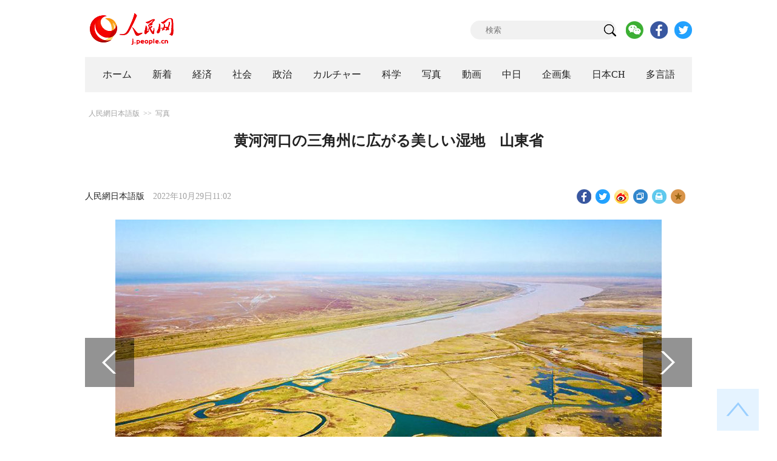

--- FILE ---
content_type: text/html
request_url: http://j.people.com.cn/n3/2022/1029/c94638-10164900.html
body_size: 8590
content:
<!DOCTYPE html PUBLIC "-//W3C//DTD XHTML 1.0 Transitional//EN" "http://www.w3.org/TR/xhtml1/DTD/xhtml1-transitional.dtd">
<html xmlns="http://www.w3.org/1999/xhtml">
<head>
<!--解决Twiiter无法识别官网链接-->
<meta name="twitter:card" content="summary_large_image" />
<meta name="twitter:title" content="黄河河口の三角州に広がる美しい湿地　山東省" />
<meta name="twitter:description" content="山東省の黄河三角州国家級自然保護区は、黄河河口の新生湿地生態系保全や絶滅危惧種の鳥類保護をテーマとした湿地系自然保護区で、多種多様な野生の動植物が生息している。新華網が報じた。" />
<meta name="twitter:image:src" content="http://j.people.com.cn/NMediaFile/2022/1029/FOREIGN202210291001000449171254176.jpg" />
<!--解决Twiiter无法识别官网链接-->
<meta http-equiv="content-type" content="text/html;charset=UTF-8"/>
<meta http-equiv="Content-Language" content="utf-8" />
<meta content="all" name="robots" />
<title>黄河河口の三角州に広がる美しい湿地　山東省--人民網日本語版--人民日報</title>
<meta name="copyright" content="" />
<meta name="description" content="山東省の黄河三角州国家級自然保護区は、黄河河口の新生湿地生態系保全や絶滅危惧種の鳥類保護をテーマとした湿地系自然保護区で、多種多様な野生の動植物が生息している。新華網が報じた。" />
<meta name="keywords" content="湿地" />
<meta name="filetype" content="0" />
<meta name="publishedtype" content="1" />
<meta name="pagetype" content="1" />
<meta name="catalogs" content="F_94638" />
<meta name="contentid" content="F_10164900" />
<meta name="publishdate" content="2022-10-29" />
<meta name="author" content="F_142" />
<meta name="source" content="ソース：人民網日本語版" />
<meta name="editor" content="">
<meta name="sourcetype" content="">
<meta http-equiv="X-UA-Compatible" content="IE=10" />
<meta name="viewport" content="width=device-width,initial-scale=1.0,minimum-scale=1.0,maximum-scale=1.0" />
<link href="/img/FOREIGN/2018/12/312942/page.css" type="text/css" rel="stylesheet" media="all" />
<link href="/img/FOREIGN/2018/12/312942/mobile.css" type="text/css" rel="stylesheet" media="all" />
<link href="http://tools.people.com.cn/libs/swiper/3.3.1/swiper-3.3.1.min.css" rel="stylesheet" type="text/css" />
<script src="http://tools.people.com.cn/libs/jquery/1.11.1/jquery-1.11.1.min.js" type="text/javascript"></script>
<script src="http://tools.people.com.cn/libs/swiper/3.3.1/swiper-3.3.1.jquery.min.js" type="text/javascript"></script>
<script src="/img/FOREIGN/2018/12/312942/js/nav.js" type="text/javascript"></script>
</head>
<body>
<div class="w1000 logo clearfix">
	<div class="fl"><a href="http://j.people.com.cn/" target="_blank"><img src="/img/FOREIGN/2018/12/312942/images/logo.png" alt="" /></a></div>
	<div class="fr">
    	<span><b><a href="https://www.facebook.com/jinminmou">Facebook</a></b>&nbsp;&nbsp;<b><a href="https://twitter.com/peopledailyJP">Twitter</a></b></span>
		<div class="search">
			<form action="http://search.people.com.cn/language/jsearch.do" name="searchForm" method="post" target="_blank">
				<input name="siteName" value="j" type="hidden" />
				<input name="pageNum" value="1" type="hidden" />
				<input type="text" name="keyword" id="keyword" class="s1" value="" placeholder="検索" /><input type="image" name="button" id="button" value="search" src="/img/FOREIGN/2018/12/312942/images/icon1.png" />
			</form>
		</div>
		<div class="share_btn">
			<a href="http://j.people.com.cn/n3/2019/0225/c94475-9549680.html" target="_blank"><img src="/NMediaFile/2018/1212/FOREIGN201812121645395242656659857.png" width="29" height="29"/></a>
<a href="https://www.facebook.com/jinminmou" target="_blank"><img src="/NMediaFile/2018/1212/FOREIGN201812121645395897063335483.png" width="29" height="29"/></a>
<a href="https://twitter.com/peopledailyJP" target="_blank"><img src="/NMediaFile/2018/1212/FOREIGN201812121645396555978173595.png" width="29" height="29"/></a>

		</div>
	</div>
</div>
<!--nav-->
<div id="nav_box">
<div class="w1000 nav clearfix">
<ul><li><i><a href="http://j.people.com.cn/ 

"  target="_blank">ホーム</a></i></li>
<li><i><a href="http://j.people.com.cn/94765/index.html 

"  target="_blank">新着</a></i></li>
<li>
<i><a href="http://j.people.com.cn/94476/index.html 

" target="_blank">経済</a></i>
<div style="width:630px;">
<span></span>
<em><a href="/94476/415844/index.html" target="_blank">丸わかり！中国キーワード</a>|
<a href="http://j.people.com.cn/94476/416712/index.html" target="_blank">経済・産業最前線</a>|
<a href="http://j.people.com.cn/94476/310100/index.html" target="_blank">経済関連データ</a>|
<a href="http://j.people.com.cn/96019/index.html" target="_blank">中国における日本企業</a></em>
</div>
</li>
<li>
<i><a href="http://j.people.com.cn/94475/index.html" target="_blank">社会</a></i>
<div style="width:120px;">
<span></span>
<em><a href="http://j.people.com.cn/94475/202874/index.html" target="_blank">健康知恵袋</a></em>
</div>
</li>
<li>
<i><a href="http://j.people.com.cn/94474/index.html 

" target="_blank" target="_blank">政治</a></i>
<div style="width:380px;">
<span></span>
<em><a href="http://j.people.com.cn/95959/206375/index.html" target="_blank">指導者関連報道</a>|<a href="http://j.people.com.cn/95968" target="_blank">外交部記者会見</a>|<a href="http://j.people.com.cn/94474/313798/index.html" target="_blank">共産党ニュース</a></em>
</div>
</li>
<li>
<i><a href="http://j.people.com.cn/206603/index.html" target="_blank">カルチャー</a></i>
<div style="width:260px;">
<span style="left:15%"></span>
<em><a href="http://j.people.com.cn/206603/312529/index.html" target="_blank">伝統文化</a>|<a href="http://j.people.com.cn/206603/312528/index.html" target="_blank">文化遺産</a>|<a href="http://j.people.com.cn/206603/208949/index.html" target="_blank">映画速報</a></em>
</div>
</li>
<li>
<i><a href="http://j.people.com.cn/95952/index.html" target="_blank">科学</a></i>
<div style="width:420px;">
<span></span>
<em><a href="http://j.people.com.cn/95952/414805/index.html" target="_blank">中国の最新技術</a>|<a href="http://j.people.com.cn/95952/100425/index.html" target="_blank">宇宙開発</a>|<a href="http://j.people.com.cn/95952/100421/index.html" target="_blank">資源·環境</a>|<a href="http://j.people.com.cn/95952/100420/index.html" target="_blank">材料</a>|<a href="http://j.people.com.cn/95952/312527/index.html" target="_blank">科学と健康</a></em>
</div>
</li>
<li><i><a href="http://j.people.com.cn/94638/index.html 

" target="_blank">写真</a></i></li>
<li><i><a href="http://j.people.com.cn/94689/index.html 

" target="_blank">動画</a></i></li>
<li><i><a href="http://j.people.com.cn/94473/index.html 

" target="_blank">中日</a></i></li>
<li><i><a href="http://j.people.com.cn/207985/index.html 

" target="_blank">企画集</a></i></li>
<li><i><a href="http://japan.people.com.cn/ 

" target="_blank">日本CH</a></i></li>
<li>
<i><a href="" target="_blank">多言語</a></i>
<div style="width:935px;margin-left: -793px;">
<span style="left:88%"></span>
<em><a href="http://www.people.com.cn/ " target="_blank">中国語</a>|<a href="http://en.people.cn/index.html " target="_blank">英語</a>|<a href="http://russian.people.com.cn/ " target="_blank">ロシア語</a>|<a href="http://french.peopledaily.com.cn/ " target="_blank">フランス語</a>|<a href="http://spanish.peopledaily.com.cn/ " target="_blank">スペイン語</a>|<a href="http://arabic.people.com.cn/ " target="_blank">アラビア語</a>|<a href="http://kr.people.com.cn/ " target="_blank">韓国語</a>|<a href="http://german.people.com.cn/ " target="_blank">ドイツ語</a>|<a href="http://portuguese.people.com.cn/ " target="_blank">ポルトガル語</a>|<a href="http://www.swahili.people.cn" target="_blank">スワヒリ語</a>|<a href="http://www.italian.people.cn" target="_blank">イタリア語</a>|<a href="http://www.kaz.people.cn" target="_blank">カザフ語</a></em>
</div>
</li></ul>
</div>
</div>
<div class="w1000 nav_mob clearfix">
	<div class="swiper-wrapper"><span class="swiper-slide"><a href="http://j.people.com.cn/94474/index.html">政治</a></span>
<span class="swiper-slide"><a href="http://j.people.com.cn/94476/index.html">経済</a></span>
<span class="swiper-slide"><a href="http://j.people.com.cn/94475/index.html">社会</a></span>
<span class="swiper-slide"><a href="http://j.people.com.cn/95952/index.html">科学</a></span>
<span class="swiper-slide"><a href="http://j.people.com.cn/94638/index.html">写真</a></span>
<span class="swiper-slide"><a href="http://j.people.com.cn/94689/index.html">動画</a></span>
<span class="swiper-slide"><a href="http://j.people.com.cn/94473/index.html">中日</a></span>
<span class="swiper-slide"><a href="http://j.people.com.cn/206603/index.html">カルチャー</a></span>
<span class="swiper-slide"><a href="http://japan.people.com.cn/">日本チャンネル</a></span></div>
	<div class="swiper-button-next"></div>
</div>
<script>
var swiper = new Swiper('.nav_mob', {
   direction:'horizontal',
   slidesPerView :'auto',
   slideToClickedSlide: true,
   nextButton: '.swiper-button-next'
});
</script>
<!--txt-->
<div class="w1000 d2nav clearfix"><a href="http://j.people.com.cn/" class="clink">人民網日本語版</a>&gt;&gt;<a href="http://j.people.com.cn/94638/" class="clink">写真</a></div>
<div class="w1000 txt_con clearfix">
	<h1>黄河河口の三角州に広がる美しい湿地　山東省</h1>
    <h2></h2>
	<div class="w900 txt_1 clearfix">
		<div class="left"><a href="http://j.people.com.cn/">人民網日本語版</a>　2022年10月29日11:02</div>
		<div class="right">
			<div class="bdsharebuttonbox">
				<a href="#" class="bds_fbook" data-cmd="fbook" title="分享到Facebook"></a>
				<a href="#" class="bds_twi" data-cmd="twi" title="分享到Twitter"></a>
				<a href="#" class="bds_tsina" data-cmd="tsina" title="分享到新浪微博"></a>
				<a href="#" class="bds_copy" data-cmd="copy" title="分享到复制网址"></a>
				<a href="#" class="bds_print" data-cmd="print" title="分享到打印"></a>
				<a href="javascript:;" class="bds_favor" onclick="javascript:addfavor('','人民網日本語版');"  title="お気に入りに追加"></a>
			</div>
			<script>
			window._bd_share_config={"common":{"bdSnsKey":{},"bdText":"","bdMini":"2","bdMiniList":false,"bdPic":"","bdStyle":"1","bdSize":"24"},"share":{}};with(document)0[(getElementsByTagName('head')[0]||body).appendChild(createElement('script')).src='http://bdimg.share.baidu.com/static/api/js/share.js?v=89860593.js?cdnversion='+~(-new Date()/36e5)];
			</script>
			<script src="/img/FOREIGN/2018/12/312942/js/addfavor.js" type="text/javascript"></script>
		</div>
	</div>
	<div class="w900 page_pic clearfix">
    	<div class="pic">
    		<table width='450' cellspacing=0 cellpadding=3 align=center><tr><td align='center'><a href="/n3/2022/1029/c94638-10164900-2.html"><img src="/NMediaFile/2022/1029/FOREIGN202210291001000449171254176.jpg" alt="黄河河口の三角州に広がる美しい湿地　山東省"></a></td></tr><tr><td class="picdesc" align=center><font color='#000000'>10月18日に撮影した黄河三角州国家級自然保護区の景色（ドローンで撮影・郭緒雷）</font></td></tr></table>
		</div>
    	<div class="left_btn"></div>
    	<div class="right_btn"><a href="/n3/2022/1029/c94638-10164900-2.html"></a></div>
	</div>
	<div class="txt_2 clearfix">
		<p style="text-indent: 1em;">
	山東省の黄河三角州国家級自然保護区は、黄河河口の新生湿地生態系保全や絶滅危惧種の鳥類保護をテーマとした湿地系自然保護区で、多種多様な野生の動植物が生息している。新華網が報じた。</p>
<p style="text-indent: 1em;">
	黄河三角州国家級自然保護区は2013年、ラムサール条約湿地に登録された。（編集KN）</p>
<p style="text-indent: 1em;">
	「人民網日本語版」2022年10月29日</p>

        <div class="page_n clearfix">&nbsp;<a class="common_current_page" href="/n3/2022/1029/c94638-10164900.html">1</a>&nbsp;<a  href="/n3/2022/1029/c94638-10164900-2.html">2</a>&nbsp;<a  href="/n3/2022/1029/c94638-10164900-3.html">3</a>&nbsp;<a  href="/n3/2022/1029/c94638-10164900-4.html">4</a>&nbsp;<a  href="/n3/2022/1029/c94638-10164900-5.html">5</a>&nbsp;<a  href="/n3/2022/1029/c94638-10164900-6.html">6</a><a href="/n3/2022/1029/c94638-10164900-2.html">次ページ</a></div>
	</div>
	<div class="tit1 tit4 tit5 tit6 clearfix"><h2>関連記事</h2></div>
	<ul class="list_14 list7 list8 clearfix"><li><a href="/n3/2022/1024/c94638-10162910.html" target=_blank>黄河上流の湿地に広がる秋景色　四川省</a></li></ul>
<ul class="list_14 list7 list8 clearfix"><li><a href="/n3/2022/0815/c94638-10135413.html" target=_blank>黄河湿地は鳥の楽園　山西省平陸</a></li></ul>
<ul class="list_14 list7 list8 clearfix"><li><a href="/n3/2022/0628/c94638-10116003.html" target=_blank>国際湿地都市の数で中国が世界最多に</a></li></ul>
<ul class="list_14 list7 list8 clearfix"><li><a href="/n3/2022/0611/c94475-10108516.html" target=_blank>合肥など中国7都市が国際湿地都市に指定</a></li></ul>
<ul class="list_14 list7 list8 clearfix"><li><a href="/n3/2022/0513/c94638-10096218.html" target=_blank>緑豊かな漢江生態湿地　湖北省襄陽</a></li></ul>
<ul class="list_14 list7 list8 clearfix"><li><a href="/n3/2022/0111/c95952-9943302.html" target=_blank>中国の湿地保護率が52.65％に</a></li></ul>
	<div class="tit1 tit4 tit5 tit6 clearfix"><h2>おすすめ写真</h2></div>
	<ul class="pic14 clearfix"><li>
	<a href="/n3/2022/1028/c206603-10164743.html" target="_blank"><img src="/NMediaFile/2022/1028/FOREIGN202210281415000178466199975.jpeg" width="213" height="140" alt="「2022東京国際映画祭・中国映画週間ゴールドクレイン賞授賞式」オープニング演目の「孫悟空」（10月25日撮影・呉穎）。"/></a><span><a href='/n3/2022/1028/c206603-10164743.html' >2022東京国際映画祭・中国映画週間「ゴールドクレイン賞」発表</a></span>
</li>
<li>
	<a href="/n3/2022/1028/c94638-10164753.html" target="_blank"><img src="/NMediaFile/2022/1028/FOREIGN202210281446000282586696003.jpg" width="213" height="140" alt="阿克蘇市紅旗坡片区管理委員会の果樹園で、リンゴを運ぶ果物農家（撮影・楊碩）。"/></a><span><a href='/n3/2022/1028/c94638-10164753.html' >リンゴ豊作で笑顔弾ける果物農家　新疆阿克蘇</a></span>
</li>
<li>
	<a href="/n3/2022/1028/c94638-10164767.html" target="_blank"><img src="/NMediaFile/2022/1028/FOREIGN202210281507000517023056933.jpg" width="213" height="140" alt="剣湖で漁をする漁民（撮影・張望星）。"/></a><span><a href='/n3/2022/1028/c94638-10164767.html' >海菜花咲く湖面と漁をする人々　雲南大理・剣湖の10月の風物詩</a></span>
</li>
<li>
	<a href="/n3/2022/1028/c94638-10164783.html" target="_blank"><img src="/NMediaFile/2022/1028/FOREIGN202210281525000459097499066.jpg" width="213" height="140" alt="10月26日に撮影された江蘇省泗洪県臨淮鎮勝利社区勝利家園小区（ドローンで撮影・季春鵬）。"/></a><span><a href='/n3/2022/1028/c94638-10164783.html' >「水上村」が美しいコミュニティに　江蘇省泗洪県</a></span>
</li>
<li>
	<a href="/n3/2022/1028/c94638-10164786.html" target="_blank"><img src="/NMediaFile/2022/1028/FOREIGN202210281529000437490987007.jpg" width="213" height="140" alt="湖南省湘江新区にある検験検測特色産業パーク内を走る「動く自動販売機」（10月27日撮影・陳沢国）"/></a><span><a href='/n3/2022/1028/c94638-10164786.html' >「動く自動販売機」が湖南省の産業パークに導入</a></span>
</li>
<li>
	<a href="/n3/2022/1026/c94638-10163709.html" target="_blank"><img src="/NMediaFile/2022/1026/FOREIGN202210261445000397620985854.jpg" width="213" height="140" alt="10月25日に開幕した2023年春夏深セン・ファッションウィーク（写真提供・主催者）。"/></a><span><a href='/n3/2022/1026/c94638-10163709.html' >2023年春夏深セン・ファッションウィークが開幕　広東省</a></span>
</li>
<li>
	<a href="/n3/2022/1026/c94638-10163711.html" target="_blank"><img src="/NMediaFile/2022/1026/FOREIGN202210261449000126964704652.jpg" width="213" height="140" alt="10月25日、水面に引き揚げられた沈没貨物船「二航9566」（ドローンによる撮影・肖芸九）。"/></a><span><a href='/n3/2022/1026/c94638-10163711.html' >長江主流で沈没船の引き揚げ作業を初めて実施　湖北省武漢</a></span>
</li>
<li>
	<a href="/n3/2022/1026/c94638-10163745.html" target="_blank"><img src="/NMediaFile/2022/1026/FOREIGN202210261538000218479585864.jpg" width="213" height="140" alt="吉林省延辺朝鮮族自治州和竜市光東村で、秋の収穫シーズンを迎えた稲田（10月23日ドローンによる撮影・黄昕欣）。"/></a><span><a href='/n3/2022/1026/c94638-10163745.html' >秋収穫のピークを迎えた海蘭江沿岸　吉林省延辺</a></span>
</li>
</ul>
</div>
<!--txt-->
<div class="w1000 d2Con txt_con txt_con2 clearfix">
	<div class="fl">
		<div class="txt5 clearfix">
			<h3>コメント</h3>
			<div>
				<form action="http://foreign_comments.people.cn/japanese/index.php/Comment/insercomment" id="form" name="form" method="post" accept-charset="utf-8">
                <input type = "hidden" name = "type" value = "0">
                <input type = "hidden" name = "news_id" id = "news_id" value = "10164900">
                <input type = "hidden" name = "news_url" value = "http://j.people.com.cn/n3/2022/1029/c94638-10164900.html">
                <input type = "hidden" name = "news_title" value = '黄河河口の三角州に広がる美しい湿地　山東省'>
                <input type = "hidden" name = "node_id" value = "94638">
		        <ul>
		            <li><span><em>名前</em> <input type="text" name="uid" id="uid"></span><a href="http://foreign_comments.people.cn/japanese/index.php/comment/netuser/10164900" target="_blank"><a href="/414792/index.html" target="_blank">すべてのコメントを見る</a></a></li>
		            <li><em>コメントを書く
</em><textarea name="comment" id="comment" cols="45" rows="5"></textarea></li>
		            <li class="end"><a href="#" onclick="chake_submit()">送信</a></li>
		        </ul>
		        </form>
		    </div>
		</div>
	</div>
	<div class="fr">
		<div class="tit3 clearfix">
			<div class="clearfix"><h2>ランキング</h2></div>
			<ul><li class="active">全部</li>
<li>経済</li>
<li>社会</li>
<li>政治</li></ul>
		</div>
		<div class="list5 clearfix">
			<ul style="display: block;"><li><span>1</span><a href="/n3/2022/1027/c94474-10164168.html" title="外交部「中国は日本の『EEZ』主張を受け入れず」" target="_blank">外交部「中国は日本の『EEZ』主…</a></li><li><span>2</span><a href="/n3/2022/1027/c94476-10164328.html" title="インドネシアのジャカルタ・バンドン高速鉄道　G20サミットで世界に披露へ" target="_blank">インドネシアのジャカルタ・バンド…</a></li><li><span>3</span><a href="/n3/2022/1027/c94475-10164335.html" title="中国大陸部から台湾地区へ寄贈されたパンダ「団団」の病状が悪化" target="_blank">中国大陸部から台湾地区へ寄贈され…</a></li><li><span>4</span><a href="/n3/2022/1027/c94474-10164245.html" title="習近平国家主席が米中関係全国委員会の年度授賞式に祝賀メッセージ" target="_blank">習近平国家主席が米中関係全国委員…</a></li><li><span>5</span><a href="/n3/2022/1027/c95952-10164215.html" title="中国の国産大型4発ドローンが初飛行に成功" target="_blank">中国の国産大型4発ドローンが初飛…</a></li><li><span>6</span><a href="/n3/2022/1027/c94475-10164257.html" title="上海で吸入型の新型コロナウイルスワクチン接種スタート" target="_blank">上海で吸入型の新型コロナウイルス…</a></li><li><span>7</span><a href="/n3/2022/1027/c94474-10164166.html" target="_blank">李克強総理が英スナク新首相に祝電</a></li><li><span>8</span><a href="/n3/2022/1027/c94638-10164253.html" title="秋深まる蘇州河沿岸　「一江一河」が「麗しい生活景観帯」に　上海" target="_blank">秋深まる蘇州河沿岸　「一江一河」…</a></li><li><span>9</span><a href="/n3/2022/1027/c94474-10164232.html" title="台湾世論が中国共産党規約の「『台湾独立』への反対」記述に注目　国台弁がコメント" target="_blank">台湾世論が中国共産党規約の「『台…</a></li><li><span>10</span><a href="/n3/2022/1027/c206603-10164113.html" title="週間時事用語（世界かんがい施設遺産、シップリフト、コンパニオン・アニマルなど）&$&$" target="_blank">週間時事用語（世界かんがい施設遺…</a></li></ul>
			<ul style="display: none;"><li><span>1</span><a href="/n3/2022/1026/c94476-10163576.html" title="「電子ごみ」のCCDカメラはなぜ再流行？" target="_blank">「電子ごみ」のCCDカメラはなぜ…</a></li><li><span>2</span><a href="/n3/2022/1026/c94476-10163572.html" title="「ダブル11」のプレセールがスタート　今年の新しい変化とは？" target="_blank">「ダブル11」のプレセールがスタ…</a></li><li><span>3</span><a href="/n3/2022/1027/c94476-10164328.html" title="インドネシアのジャカルタ・バンドン高速鉄道　G20サミットで世界に披露へ" target="_blank">インドネシアのジャカルタ・バンド…</a></li><li><span>4</span><a href="/n3/2022/1026/c94476-10163727.html" title="中国の国産大型旅客機C919の第1機が12月に東方航空へ引き渡し予定" target="_blank">中国の国産大型旅客機C919の第…</a></li><li><span>5</span><a href="/n3/2022/1027/c94476-10164329.html" title="中国税関総署、米企業1社からの輸入を一時停止" target="_blank">中国税関総署、米企業1社からの輸…</a></li><li><span>6</span><a href="/n3/2022/1027/c94476-10164258.html" title="ものぐさ経済から生まれた新業務　複数の地域で出張シェフが人気" target="_blank">ものぐさ経済から生まれた新業務　…</a></li><li><span>7</span><a href="/n3/2022/1026/c94476-10163735.html" title="中国人民銀が26日に2800億元のリバースレポ実施　金利2.00％" target="_blank">中国人民銀が26日に2800億元…</a></li><li><span>8</span><a href="/n3/2022/1028/c94476-10164799.html" title="世銀：中国経済のこの10年の世界経済成長への寄与度はG7の合計以上に" target="_blank">世銀：中国経済のこの10年の世界…</a></li><li><span>9</span><a href="/n3/2022/1027/c94476-10164196.html" title="中国が外資新規定を発表　グローバルビジネスパーソンの往来を円滑に" target="_blank">中国が外資新規定を発表　グローバ…</a></li><li><span>10</span><a href="/n3/2022/1027/c94476-10164194.html" title="広州初の地下鉄環状線が軌道敷設　珠江を横断" target="_blank">広州初の地下鉄環状線が軌道敷設　…</a></li></ul>
			<ul style="display: none;"><li><span>1</span><a href="/n3/2022/1027/c94475-10164335.html" title="中国大陸部から台湾地区へ寄贈されたパンダ「団団」の病状が悪化" target="_blank">中国大陸部から台湾地区へ寄贈され…</a></li><li><span>2</span><a href="/n3/2022/1027/c94475-10164257.html" title="上海で吸入型の新型コロナウイルスワクチン接種スタート" target="_blank">上海で吸入型の新型コロナウイルス…</a></li><li><span>3</span><a href="/n3/2022/1027/c94638-10164253.html" title="秋深まる蘇州河沿岸　「一江一河」が「麗しい生活景観帯」に　上海" target="_blank">秋深まる蘇州河沿岸　「一江一河」…</a></li><li><span>4</span><a href="/n3/2022/1026/c94638-10163774.html" title="「古い」建物が「新しい」人気スポットに　重慶" target="_blank">「古い」建物が「新しい」人気スポ…</a></li><li><span>5</span><a href="/n3/2022/1027/c206603-10164113.html" title="週間時事用語（世界かんがい施設遺産、シップリフト、コンパニオン・アニマルなど）&$&$" target="_blank">週間時事用語（世界かんがい施設遺…</a></li><li><span>6</span><a href="/n3/2022/1026/c94475-10163553.html" title="30ヶ国の青年8割以上が中国の発展理念に賛同　最新民意調査" target="_blank">30ヶ国の青年8割以上が中国の発…</a></li><li><span>7</span><a href="/n3/2022/1026/c94638-10163709.html" title="2023年春夏深セン・ファッションウィークが開幕　広東省" target="_blank">2023年春夏深セン・ファッショ…</a></li><li><span>8</span><a href="/n3/2022/1026/c94638-10163776.html" title="技能五輪国際大会で中国が金13銀2銅3のメダル獲得" target="_blank">技能五輪国際大会で中国が金13銀…</a></li><li><span>9</span><a href="/n3/2022/1026/c94475-10163672.html" title="寒気が襲来！内蒙古や東北エリアでは局地的に気温が10度超える冷え込み" target="_blank">寒気が襲来！内蒙古や東北エリアで…</a></li><li><span>10</span><a href="/n3/2022/1027/c94638-10164256.html" title="生態系保護のための移転で新生活をスタートした苗族の人々　海南省東方" target="_blank">生態系保護のための移転で新生活を…</a></li></ul>
            <ul style="display: none;"><li><span>1</span><a href="/n3/2022/1026/c94474-10163730.html" title="外交部「第20回党大会が中国と世界各国の友好的協力に力強い原動力」" target="_blank">外交部「第20回党大会が中国と…</a></li><li><span>2</span><a href="/n3/2022/1026/c94474-10163690.html" title="外交部「国連総会第2758号決議への挑戦は許されず、中国の完全統一は必ず実現できる」" target="_blank">外交部「国連総会第2758号決…</a></li><li><span>3</span><a href="/n3/2022/1027/c94474-10164168.html" title="外交部「中国は日本の『EEZ』主張を受け入れず」" target="_blank">外交部「中国は日本の『EEZ』…</a></li><li><span>4</span><a href="/n3/2022/1027/c94474-10164245.html" title="習近平国家主席が米中関係全国委員会の年度授賞式に祝賀メッセージ" target="_blank">習近平国家主席が米中関係全国委…</a></li><li><span>5</span><a href="/n3/2022/1027/c94474-10164166.html" target="_blank">李克強総理が英スナク新首相に祝電</a></li><li><span>6</span><a href="/n3/2022/1027/c94474-10164232.html" title="台湾世論が中国共産党規約の「『台湾独立』への反対」記述に注目　国台弁がコメント" target="_blank">台湾世論が中国共産党規約の「『…</a></li><li><span>7</span><a href="/n3/2022/1028/c94474-10164665.html" title="習近平総書記が中国共産党中央政治局常務委員を率いて延安革命記念地を訪問" target="_blank">習近平総書記が中国共産党中央政…</a></li><li><span>8</span><a href="/n3/2022/1027/c94474-10164211.html" title="王毅部長がASEAN諸国の駐中国大使らに第20回党大会の重要な成果を説明" target="_blank">王毅部長がASEAN諸国の駐中…</a></li><li><span>9</span><a href="/n3/2022/1027/c94474-10164193.html" title="外交部、パキスタン首相の訪中について説明" target="_blank">外交部、パキスタン首相の訪中に…</a></li><li><span>10</span><a href="/n3/2022/1028/c94474-10164745.html" title="国防部「日本は政治的約束を履行すべき、台湾問題に手出ししてはならない」" target="_blank">国防部「日本は政治的約束を履行…</a></li></ul>
			<ul class="end" style="display: none;">
				
			</ul>
		</div>
	</div>
</div>
<!--fd_right-->
<div id="fd_right">
	<span><a onclick="window.scroll(0,0);this.blur()" href="javascript:void(0);"><img src="/img/FOREIGN/2018/12/312942/images/back.png" alt="" /></a></span>
    <span class="right_mob"><a onclick="window.scroll(0,0);this.blur()" href="javascript:void(0);"><img src="/img/FOREIGN/2018/12/312942/images/top.png" alt="" /></a></span>
</div>
<!--copyright-->
<div id="copyright">このウェブサイトの著作権は人民網にあります。<br />
掲載された記事、写真の無断転載を禁じます。<br />
Tel:日本（03）3449-8257 Mail：japan@people.cn</div>
<script type="text/javascript">
$(document).ready(function(){
	$('.pic14 li:nth-child(4n+1)').css("margin-left",0);
	$(".tit3 li").bind('mouseover',function(){
        $(".tit3 li").attr("class","");
        $(".list5 ul").hide();
      
        $(this).attr("class","active");
        $(".list5 ul").eq($(this).index()).show();
    });
    for(var i=0;i<3;i++){
    	$(".list5 ul").eq(0).find("li").eq(i).addClass("num");
    	$(".list5 ul").eq(1).find("li").eq(i).addClass("num");
    	$(".list5 ul").eq(2).find("li").eq(i).addClass("num");
    	$(".list5 ul").eq(3).find("li").eq(i).addClass("num");
		$(".list5 ul").eq(4).find("li").eq(i).addClass("num");
    }
	$(".list5 ul.end").find("li > span").each(function(i ,e){
		$(this).text(i+1);
	});
});
</script>
<script src="http://www.people.com.cn/img/2016wb/jweixin-1.0.0.js" type="text/javascript"></script>
<script type="text/javascript">
var str="黄河河口の三角州に広がる美しい湿地　山東省";
var str1="黄河河口の三角州に広がる美しい湿地　山東省";
str=str.replace(/&nbsp;/g," ")
str=str.replace(/&quot;/g,'"')
str=str.replace(/<br>/g,"")
str1=str1.replace(/&nbsp;/g," ")
str1=str1.replace(/&quot;/g,'"')
str1=str1.replace(/<br>/g,"")
var wxData = {
	"imgUrl": "http://www.people.com.cn/img/2016wb/images/logo_share.jpg", // 200x200
	"link": window.location.href,
	"desc": "" + str + "",
	"title": "" + str1 + ""
};
</script>
<script src="http://www.people.com.cn/img/2016wb/WeiXinData.js" type="text/javascript"></script>
<img src="http://counter.people.cn:8000/d.gif?id=10164900" width=0 height=0 style="display:none;">
<script src="http://tools.people.com.cn/css/2010tianrun/webdig_test.js" language="javascript" type="text/javascript" async></script>
</body>
</html>

--- FILE ---
content_type: text/html;charset=ISO-8859-1
request_url: http://wx-api.people.com.cn/weixin/JS.js?url=http%3A%2F%2Fj.people.com.cn%2Fn3%2F2022%2F1029%2Fc94638-10164900.html
body_size: 280
content:
var peopleWXConfig = {debug: false,appId: 'wxe9121b636db7c039',timestamp: '1769907719',nonceStr: 'people',signature: '6a787a6319876d8bec0a27af68afa963e8db3ef8',jsApiList: []};